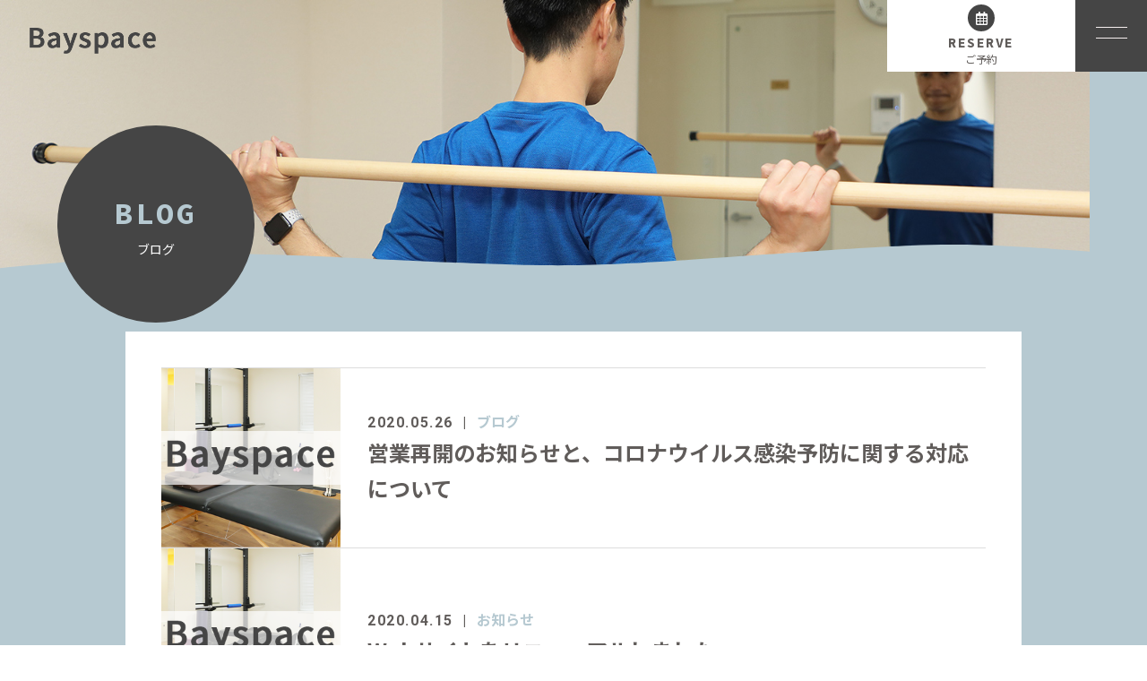

--- FILE ---
content_type: text/html; charset=UTF-8
request_url: https://www.rakutas.info/category/blog/
body_size: 7819
content:
<!DOCTYPE html>
<html dir="ltr" lang="ja">
<head>
<meta charset="UTF-8">

<meta name="viewport" content="width=device-width, initial-scale=1 ,user-scalable=0">

<title>ブログ | 株式会社RAKUTAS</title>

<meta http-equiv="content-language" content="jpn">

<meta name="format-detection" content="telephone=no">

<link rel="shortcut icon" href="https://www.rakutas.info/wp-content/themes/sg074/img/favicon.png">
<link rel="stylesheet" href="https://www.rakutas.info/wp-content/themes/sg074/css/reset_min.css">
<link rel="stylesheet" href="https://use.fontawesome.com/releases/v5.6.1/css/all.css" integrity="sha384-gfdkjb5BdAXd+lj+gudLWI+BXq4IuLW5IT+brZEZsLFm++aCMlF1V92rMkPaX4PP" crossorigin="anonymous">
<link rel="stylesheet" type="text/css" href="https://www.rakutas.info/wp-content/themes/sg074/css/slick.css">
<link rel="stylesheet" type="text/css" href="https://www.rakutas.info/wp-content/themes/sg074/css/slick-theme.css">
<link rel="stylesheet" href="https://www.rakutas.info/wp-content/themes/sg074/css/modaal.min.css">
<link rel="stylesheet" href="https://www.rakutas.info/wp-content/themes/sg074/css/layout.css">
<link rel="stylesheet" href="https://www.rakutas.info/wp-content/themes/sg074/css/fakeLoader.css">
<script src="https://www.rakutas.info/wp-content/themes/sg074/js/ua.js"></script>
<script type="text/javascript">
if(!_ua.Tablet){
	var link = document.createElement('link');
	link.href = 'https://www.rakutas.info/wp-content/themes/sg074/css/animate.css';
	link.rel = 'stylesheet';
	link.type = 'text/css';
	var head = document.getElementsByTagName('head')[0];
	head.appendChild(link);
}
</script>
<meta name='robots' content='max-image-preview:large' />

<!-- All In One SEO Pack 3.6.2ob_start_detected [-1,-1] -->
<meta name="robots" content="noindex,follow" />

<script type="application/ld+json" class="aioseop-schema">{"@context":"https://schema.org","@graph":[{"@type":"Organization","@id":"https://www.rakutas.info/#organization","url":"https://www.rakutas.info/","name":"株式会社RAKUTAS","sameAs":[]},{"@type":"WebSite","@id":"https://www.rakutas.info/#website","url":"https://www.rakutas.info/","name":"株式会社RAKUTAS","publisher":{"@id":"https://www.rakutas.info/#organization"}},{"@type":"CollectionPage","@id":"https://www.rakutas.info/category/blog/#collectionpage","url":"https://www.rakutas.info/category/blog/","inLanguage":"ja","name":"ブログ","isPartOf":{"@id":"https://www.rakutas.info/#website"},"breadcrumb":{"@id":"https://www.rakutas.info/category/blog/#breadcrumblist"}},{"@type":"BreadcrumbList","@id":"https://www.rakutas.info/category/blog/#breadcrumblist","itemListElement":[{"@type":"ListItem","position":1,"item":{"@type":"WebPage","@id":"https://www.rakutas.info/","url":"https://www.rakutas.info/","name":"横浜市・渋谷区のパーソナルコンディショニングジム「RAKUTAS CLUB.」"}},{"@type":"ListItem","position":2,"item":{"@type":"WebPage","@id":"https://www.rakutas.info/category/blog/","url":"https://www.rakutas.info/category/blog/","name":"ブログ"}}]}]}</script>
<link rel="canonical" href="https://www.rakutas.info/category/blog/" />
<!-- All In One SEO Pack -->
<style id='wp-img-auto-sizes-contain-inline-css' type='text/css'>
img:is([sizes=auto i],[sizes^="auto," i]){contain-intrinsic-size:3000px 1500px}
/*# sourceURL=wp-img-auto-sizes-contain-inline-css */
</style>
<style id='wp-block-library-inline-css' type='text/css'>
:root{--wp-block-synced-color:#7a00df;--wp-block-synced-color--rgb:122,0,223;--wp-bound-block-color:var(--wp-block-synced-color);--wp-editor-canvas-background:#ddd;--wp-admin-theme-color:#007cba;--wp-admin-theme-color--rgb:0,124,186;--wp-admin-theme-color-darker-10:#006ba1;--wp-admin-theme-color-darker-10--rgb:0,107,160.5;--wp-admin-theme-color-darker-20:#005a87;--wp-admin-theme-color-darker-20--rgb:0,90,135;--wp-admin-border-width-focus:2px}@media (min-resolution:192dpi){:root{--wp-admin-border-width-focus:1.5px}}.wp-element-button{cursor:pointer}:root .has-very-light-gray-background-color{background-color:#eee}:root .has-very-dark-gray-background-color{background-color:#313131}:root .has-very-light-gray-color{color:#eee}:root .has-very-dark-gray-color{color:#313131}:root .has-vivid-green-cyan-to-vivid-cyan-blue-gradient-background{background:linear-gradient(135deg,#00d084,#0693e3)}:root .has-purple-crush-gradient-background{background:linear-gradient(135deg,#34e2e4,#4721fb 50%,#ab1dfe)}:root .has-hazy-dawn-gradient-background{background:linear-gradient(135deg,#faaca8,#dad0ec)}:root .has-subdued-olive-gradient-background{background:linear-gradient(135deg,#fafae1,#67a671)}:root .has-atomic-cream-gradient-background{background:linear-gradient(135deg,#fdd79a,#004a59)}:root .has-nightshade-gradient-background{background:linear-gradient(135deg,#330968,#31cdcf)}:root .has-midnight-gradient-background{background:linear-gradient(135deg,#020381,#2874fc)}:root{--wp--preset--font-size--normal:16px;--wp--preset--font-size--huge:42px}.has-regular-font-size{font-size:1em}.has-larger-font-size{font-size:2.625em}.has-normal-font-size{font-size:var(--wp--preset--font-size--normal)}.has-huge-font-size{font-size:var(--wp--preset--font-size--huge)}.has-text-align-center{text-align:center}.has-text-align-left{text-align:left}.has-text-align-right{text-align:right}.has-fit-text{white-space:nowrap!important}#end-resizable-editor-section{display:none}.aligncenter{clear:both}.items-justified-left{justify-content:flex-start}.items-justified-center{justify-content:center}.items-justified-right{justify-content:flex-end}.items-justified-space-between{justify-content:space-between}.screen-reader-text{border:0;clip-path:inset(50%);height:1px;margin:-1px;overflow:hidden;padding:0;position:absolute;width:1px;word-wrap:normal!important}.screen-reader-text:focus{background-color:#ddd;clip-path:none;color:#444;display:block;font-size:1em;height:auto;left:5px;line-height:normal;padding:15px 23px 14px;text-decoration:none;top:5px;width:auto;z-index:100000}html :where(.has-border-color){border-style:solid}html :where([style*=border-top-color]){border-top-style:solid}html :where([style*=border-right-color]){border-right-style:solid}html :where([style*=border-bottom-color]){border-bottom-style:solid}html :where([style*=border-left-color]){border-left-style:solid}html :where([style*=border-width]){border-style:solid}html :where([style*=border-top-width]){border-top-style:solid}html :where([style*=border-right-width]){border-right-style:solid}html :where([style*=border-bottom-width]){border-bottom-style:solid}html :where([style*=border-left-width]){border-left-style:solid}html :where(img[class*=wp-image-]){height:auto;max-width:100%}:where(figure){margin:0 0 1em}html :where(.is-position-sticky){--wp-admin--admin-bar--position-offset:var(--wp-admin--admin-bar--height,0px)}@media screen and (max-width:600px){html :where(.is-position-sticky){--wp-admin--admin-bar--position-offset:0px}}

/*# sourceURL=wp-block-library-inline-css */
</style><style id='global-styles-inline-css' type='text/css'>
:root{--wp--preset--aspect-ratio--square: 1;--wp--preset--aspect-ratio--4-3: 4/3;--wp--preset--aspect-ratio--3-4: 3/4;--wp--preset--aspect-ratio--3-2: 3/2;--wp--preset--aspect-ratio--2-3: 2/3;--wp--preset--aspect-ratio--16-9: 16/9;--wp--preset--aspect-ratio--9-16: 9/16;--wp--preset--color--black: #000000;--wp--preset--color--cyan-bluish-gray: #abb8c3;--wp--preset--color--white: #ffffff;--wp--preset--color--pale-pink: #f78da7;--wp--preset--color--vivid-red: #cf2e2e;--wp--preset--color--luminous-vivid-orange: #ff6900;--wp--preset--color--luminous-vivid-amber: #fcb900;--wp--preset--color--light-green-cyan: #7bdcb5;--wp--preset--color--vivid-green-cyan: #00d084;--wp--preset--color--pale-cyan-blue: #8ed1fc;--wp--preset--color--vivid-cyan-blue: #0693e3;--wp--preset--color--vivid-purple: #9b51e0;--wp--preset--gradient--vivid-cyan-blue-to-vivid-purple: linear-gradient(135deg,rgb(6,147,227) 0%,rgb(155,81,224) 100%);--wp--preset--gradient--light-green-cyan-to-vivid-green-cyan: linear-gradient(135deg,rgb(122,220,180) 0%,rgb(0,208,130) 100%);--wp--preset--gradient--luminous-vivid-amber-to-luminous-vivid-orange: linear-gradient(135deg,rgb(252,185,0) 0%,rgb(255,105,0) 100%);--wp--preset--gradient--luminous-vivid-orange-to-vivid-red: linear-gradient(135deg,rgb(255,105,0) 0%,rgb(207,46,46) 100%);--wp--preset--gradient--very-light-gray-to-cyan-bluish-gray: linear-gradient(135deg,rgb(238,238,238) 0%,rgb(169,184,195) 100%);--wp--preset--gradient--cool-to-warm-spectrum: linear-gradient(135deg,rgb(74,234,220) 0%,rgb(151,120,209) 20%,rgb(207,42,186) 40%,rgb(238,44,130) 60%,rgb(251,105,98) 80%,rgb(254,248,76) 100%);--wp--preset--gradient--blush-light-purple: linear-gradient(135deg,rgb(255,206,236) 0%,rgb(152,150,240) 100%);--wp--preset--gradient--blush-bordeaux: linear-gradient(135deg,rgb(254,205,165) 0%,rgb(254,45,45) 50%,rgb(107,0,62) 100%);--wp--preset--gradient--luminous-dusk: linear-gradient(135deg,rgb(255,203,112) 0%,rgb(199,81,192) 50%,rgb(65,88,208) 100%);--wp--preset--gradient--pale-ocean: linear-gradient(135deg,rgb(255,245,203) 0%,rgb(182,227,212) 50%,rgb(51,167,181) 100%);--wp--preset--gradient--electric-grass: linear-gradient(135deg,rgb(202,248,128) 0%,rgb(113,206,126) 100%);--wp--preset--gradient--midnight: linear-gradient(135deg,rgb(2,3,129) 0%,rgb(40,116,252) 100%);--wp--preset--font-size--small: 13px;--wp--preset--font-size--medium: 20px;--wp--preset--font-size--large: 36px;--wp--preset--font-size--x-large: 42px;--wp--preset--spacing--20: 0.44rem;--wp--preset--spacing--30: 0.67rem;--wp--preset--spacing--40: 1rem;--wp--preset--spacing--50: 1.5rem;--wp--preset--spacing--60: 2.25rem;--wp--preset--spacing--70: 3.38rem;--wp--preset--spacing--80: 5.06rem;--wp--preset--shadow--natural: 6px 6px 9px rgba(0, 0, 0, 0.2);--wp--preset--shadow--deep: 12px 12px 50px rgba(0, 0, 0, 0.4);--wp--preset--shadow--sharp: 6px 6px 0px rgba(0, 0, 0, 0.2);--wp--preset--shadow--outlined: 6px 6px 0px -3px rgb(255, 255, 255), 6px 6px rgb(0, 0, 0);--wp--preset--shadow--crisp: 6px 6px 0px rgb(0, 0, 0);}:where(.is-layout-flex){gap: 0.5em;}:where(.is-layout-grid){gap: 0.5em;}body .is-layout-flex{display: flex;}.is-layout-flex{flex-wrap: wrap;align-items: center;}.is-layout-flex > :is(*, div){margin: 0;}body .is-layout-grid{display: grid;}.is-layout-grid > :is(*, div){margin: 0;}:where(.wp-block-columns.is-layout-flex){gap: 2em;}:where(.wp-block-columns.is-layout-grid){gap: 2em;}:where(.wp-block-post-template.is-layout-flex){gap: 1.25em;}:where(.wp-block-post-template.is-layout-grid){gap: 1.25em;}.has-black-color{color: var(--wp--preset--color--black) !important;}.has-cyan-bluish-gray-color{color: var(--wp--preset--color--cyan-bluish-gray) !important;}.has-white-color{color: var(--wp--preset--color--white) !important;}.has-pale-pink-color{color: var(--wp--preset--color--pale-pink) !important;}.has-vivid-red-color{color: var(--wp--preset--color--vivid-red) !important;}.has-luminous-vivid-orange-color{color: var(--wp--preset--color--luminous-vivid-orange) !important;}.has-luminous-vivid-amber-color{color: var(--wp--preset--color--luminous-vivid-amber) !important;}.has-light-green-cyan-color{color: var(--wp--preset--color--light-green-cyan) !important;}.has-vivid-green-cyan-color{color: var(--wp--preset--color--vivid-green-cyan) !important;}.has-pale-cyan-blue-color{color: var(--wp--preset--color--pale-cyan-blue) !important;}.has-vivid-cyan-blue-color{color: var(--wp--preset--color--vivid-cyan-blue) !important;}.has-vivid-purple-color{color: var(--wp--preset--color--vivid-purple) !important;}.has-black-background-color{background-color: var(--wp--preset--color--black) !important;}.has-cyan-bluish-gray-background-color{background-color: var(--wp--preset--color--cyan-bluish-gray) !important;}.has-white-background-color{background-color: var(--wp--preset--color--white) !important;}.has-pale-pink-background-color{background-color: var(--wp--preset--color--pale-pink) !important;}.has-vivid-red-background-color{background-color: var(--wp--preset--color--vivid-red) !important;}.has-luminous-vivid-orange-background-color{background-color: var(--wp--preset--color--luminous-vivid-orange) !important;}.has-luminous-vivid-amber-background-color{background-color: var(--wp--preset--color--luminous-vivid-amber) !important;}.has-light-green-cyan-background-color{background-color: var(--wp--preset--color--light-green-cyan) !important;}.has-vivid-green-cyan-background-color{background-color: var(--wp--preset--color--vivid-green-cyan) !important;}.has-pale-cyan-blue-background-color{background-color: var(--wp--preset--color--pale-cyan-blue) !important;}.has-vivid-cyan-blue-background-color{background-color: var(--wp--preset--color--vivid-cyan-blue) !important;}.has-vivid-purple-background-color{background-color: var(--wp--preset--color--vivid-purple) !important;}.has-black-border-color{border-color: var(--wp--preset--color--black) !important;}.has-cyan-bluish-gray-border-color{border-color: var(--wp--preset--color--cyan-bluish-gray) !important;}.has-white-border-color{border-color: var(--wp--preset--color--white) !important;}.has-pale-pink-border-color{border-color: var(--wp--preset--color--pale-pink) !important;}.has-vivid-red-border-color{border-color: var(--wp--preset--color--vivid-red) !important;}.has-luminous-vivid-orange-border-color{border-color: var(--wp--preset--color--luminous-vivid-orange) !important;}.has-luminous-vivid-amber-border-color{border-color: var(--wp--preset--color--luminous-vivid-amber) !important;}.has-light-green-cyan-border-color{border-color: var(--wp--preset--color--light-green-cyan) !important;}.has-vivid-green-cyan-border-color{border-color: var(--wp--preset--color--vivid-green-cyan) !important;}.has-pale-cyan-blue-border-color{border-color: var(--wp--preset--color--pale-cyan-blue) !important;}.has-vivid-cyan-blue-border-color{border-color: var(--wp--preset--color--vivid-cyan-blue) !important;}.has-vivid-purple-border-color{border-color: var(--wp--preset--color--vivid-purple) !important;}.has-vivid-cyan-blue-to-vivid-purple-gradient-background{background: var(--wp--preset--gradient--vivid-cyan-blue-to-vivid-purple) !important;}.has-light-green-cyan-to-vivid-green-cyan-gradient-background{background: var(--wp--preset--gradient--light-green-cyan-to-vivid-green-cyan) !important;}.has-luminous-vivid-amber-to-luminous-vivid-orange-gradient-background{background: var(--wp--preset--gradient--luminous-vivid-amber-to-luminous-vivid-orange) !important;}.has-luminous-vivid-orange-to-vivid-red-gradient-background{background: var(--wp--preset--gradient--luminous-vivid-orange-to-vivid-red) !important;}.has-very-light-gray-to-cyan-bluish-gray-gradient-background{background: var(--wp--preset--gradient--very-light-gray-to-cyan-bluish-gray) !important;}.has-cool-to-warm-spectrum-gradient-background{background: var(--wp--preset--gradient--cool-to-warm-spectrum) !important;}.has-blush-light-purple-gradient-background{background: var(--wp--preset--gradient--blush-light-purple) !important;}.has-blush-bordeaux-gradient-background{background: var(--wp--preset--gradient--blush-bordeaux) !important;}.has-luminous-dusk-gradient-background{background: var(--wp--preset--gradient--luminous-dusk) !important;}.has-pale-ocean-gradient-background{background: var(--wp--preset--gradient--pale-ocean) !important;}.has-electric-grass-gradient-background{background: var(--wp--preset--gradient--electric-grass) !important;}.has-midnight-gradient-background{background: var(--wp--preset--gradient--midnight) !important;}.has-small-font-size{font-size: var(--wp--preset--font-size--small) !important;}.has-medium-font-size{font-size: var(--wp--preset--font-size--medium) !important;}.has-large-font-size{font-size: var(--wp--preset--font-size--large) !important;}.has-x-large-font-size{font-size: var(--wp--preset--font-size--x-large) !important;}
/*# sourceURL=global-styles-inline-css */
</style>

<style id='classic-theme-styles-inline-css' type='text/css'>
/*! This file is auto-generated */
.wp-block-button__link{color:#fff;background-color:#32373c;border-radius:9999px;box-shadow:none;text-decoration:none;padding:calc(.667em + 2px) calc(1.333em + 2px);font-size:1.125em}.wp-block-file__button{background:#32373c;color:#fff;text-decoration:none}
/*# sourceURL=/wp-includes/css/classic-themes.min.css */
</style>
<link rel='stylesheet'  href='https://www.rakutas.info/wp-content/plugins/add-to-any/addtoany.min.css?ver=1.15'  media='all'>
<script type="text/javascript" src="https://www.rakutas.info/wp-includes/js/jquery/jquery.min.js?ver=3.7.1" id="jquery-core-js"></script>
<script type="text/javascript" src="https://www.rakutas.info/wp-includes/js/jquery/jquery-migrate.min.js?ver=3.4.1" id="jquery-migrate-js"></script>
<script type="text/javascript" src="https://www.rakutas.info/wp-content/plugins/add-to-any/addtoany.min.js?ver=1.1" id="addtoany-js"></script>
<link rel="https://api.w.org/" href="https://www.rakutas.info/wp-json/" /><link rel="alternate" title="JSON" type="application/json" href="https://www.rakutas.info/wp-json/wp/v2/categories/11" />
<script data-cfasync="false">
window.a2a_config=window.a2a_config||{};a2a_config.callbacks=[];a2a_config.overlays=[];a2a_config.templates={};a2a_localize = {
	Share: "共有",
	Save: "ブックマーク",
	Subscribe: "購読",
	Email: "メール",
	Bookmark: "ブックマーク",
	ShowAll: "すべて表示する",
	ShowLess: "小さく表示する",
	FindServices: "サービスを探す",
	FindAnyServiceToAddTo: "追加するサービスを今すぐ探す",
	PoweredBy: "Powered by",
	ShareViaEmail: "メールでシェアする",
	SubscribeViaEmail: "メールで購読する",
	BookmarkInYourBrowser: "ブラウザにブックマーク",
	BookmarkInstructions: "このページをブックマークするには、 Ctrl+D または \u2318+D を押下。",
	AddToYourFavorites: "お気に入りに追加",
	SendFromWebOrProgram: "任意のメールアドレスまたはメールプログラムから送信",
	EmailProgram: "メールプログラム",
	More: "詳細&#8230;",
	ThanksForSharing: "Thanks for sharing!",
	ThanksForFollowing: "Thanks for following!"
};

(function(d,s,a,b){a=d.createElement(s);b=d.getElementsByTagName(s)[0];a.async=1;a.src="https://static.addtoany.com/menu/page.js";b.parentNode.insertBefore(a,b);})(document,"script");
</script>
</head>
<body id="pgTop" class="archive category category-blog category-11 wp-theme-sg074 pages">
<div id="fakeloader" class="fakeloader"></div>
<script src="https://www.rakutas.info/wp-content/themes/sg074/js/fakeLoader.min.js"></script>
<script> // ローディング処理
	jQuery('#fakeloader').fakeLoader({
		timeToHide: 600,
		spinner: 'spinner2',
		bgColor: '#b6c9d1',
	});
</script>
<header class="siteHeader">

	<div class="siteHeaderInner">
	
		<p class="logo">		<a href="https://www.rakutas.info">
		<img src="https://www.rakutas.info/wp-content/themes/sg074/img/logo.png" alt="株式会社RAKUTAS" height="51">
		</a>
		</p>
		<p class="reserve"><a href="https://www.rakutas.info/contact/"><span class="bgCircle"><i class="far fa-calendar-alt"></i></span><span class="en">RESERVE</span><span class="jp">ご予約</span></a></p>

		<p class="hum"><a  href="#hum" class="inline"><img src="https://www.rakutas.info/wp-content/themes/sg074/img/menu_01.png" alt="" width="35"></a></p>
		
		<div id="hum">
			<p><a class="closeBT"><img src="https://www.rakutas.info/wp-content/themes/sg074/img/menu_close.png" alt="" width="26"></a></p>
			<ul class="humNavi">
<li class="navHome"><a href="https://www.rakutas.info"><span class="en">HOME</span>ホーム</a></li>
<li><a href="https://www.rakutas.info/about/"><span class="en">ABOUT</span>当ジムについて</a></li><li><a href="https://www.rakutas.info/flow/"><span class="en">FLOW</span>体験からコンディショニングまでの流れ</a></li><li><a href="https://www.rakutas.info/menu-price/"><span class="en">MENU&PRICE</span>メニュー＆料金</a></li><li><a href="https://www.rakutas.info/staff/"><span class="en">STAFF</span>スタッフ</a></li><li><a href="https://www.rakutas.info/recruit/"><span class="en">RECRUIT</span>求人情報</a></li><li><a href="https://www.rakutas.info/rental-gym/"><span class="en">RENTAL GYM</span>ジムレンタルサービス</a></li><li><a href="https://www.rakutas.info/blog/"><span class="en">BLOG</span>ブログ</a></li><li><a href="https://www.rakutas.info/contact/"><span class="en">CONTACT</span>お問い合わせ</a></li><li class="navPrivacy none"><a href="https://www.rakutas.info/privacy/"><span class="en">POLICY</span>プライバシーポリシー</a></li>			</ul>
		</div>
	
	</div>

</header><!--siteHeader-->


<div class="bgColor">
<section class="mainVisual">
<img class="reImg" src="https://www.rakutas.info/wp-content/themes/sg074/img/blog/mv_blog_01.jpg" alt="" >
<div class="waveWrap">
<svg version="1.1" xmlns="http://www.w3.org/2000/svg"><path id="wave" d=""/></svg>
</div><!--waveWrap-->
<h1 class="pageTtl"><span class="wrap"><span class="en">BLOG</span>ブログ</span></h1>
</section><!--mainVisual-->

<main id="cnt" class="blogCnt blogListPage">
<section class="cntWidth1000 cntWrap">
	<div class="blogInner">
		<div class="blogListWrap">
						<ul id="blogList01" class="blogArticleList">
								<li>
					<span class="imgWrap match">
						<a href="https://www.rakutas.info/2020/05/26/%e5%96%b6%e6%a5%ad%e5%86%8d%e9%96%8b%e3%81%ae%e3%81%8a%e7%9f%a5%e3%82%89%e3%81%9b%e3%81%a8%e3%80%81%e3%82%b3%e3%83%ad%e3%83%8a%e3%82%a6%e3%82%a4%e3%83%ab%e3%82%b9%e6%84%9f%e6%9f%93%e4%ba%88%e9%98%b2/" >
							<img src="https://www.rakutas.info/wp-content/themes/sg074/img/noimage.png?300x300" alt="" class="reImg" />
						</a>
					</span>
					
					<div class="ttlWrap">
						<div class="ttlInner">
							<p class="meta"><time class="enC">2020.05.26</time><span class="category"><a href="https://www.rakutas.info/category/blog">ブログ</a></span></p>
							<h2 class="blogTtl"><a href="https://www.rakutas.info/2020/05/26/%e5%96%b6%e6%a5%ad%e5%86%8d%e9%96%8b%e3%81%ae%e3%81%8a%e7%9f%a5%e3%82%89%e3%81%9b%e3%81%a8%e3%80%81%e3%82%b3%e3%83%ad%e3%83%8a%e3%82%a6%e3%82%a4%e3%83%ab%e3%82%b9%e6%84%9f%e6%9f%93%e4%ba%88%e9%98%b2/">営業再開のお知らせと、コロナウイルス感染予防に関する対応について</a></h2>
						</div>
					</div>
				</li>
							<li>
					<span class="imgWrap match">
						<a href="https://www.rakutas.info/2020/04/15/renewal/" >
							<img src="https://www.rakutas.info/wp-content/themes/sg074/img/noimage.png?300x300" alt="" class="reImg" />
						</a>
					</span>
					
					<div class="ttlWrap">
						<div class="ttlInner">
							<p class="meta"><time class="enC">2020.04.15</time><span class="category"><a href="https://www.rakutas.info/category/blog-info">お知らせ</a></span></p>
							<h2 class="blogTtl"><a href="https://www.rakutas.info/2020/04/15/renewal/">Webサイトをリニューアルしました</a></h2>
						</div>
					</div>
				</li>
						</ul>
								</div>
		
		<aside class="subWrap">
	<dl class="categoryDl">
	<dt class="ttlF en">CATEGORY<span>カテゴリ</span></dt>
		<dd>
			<ul>
			<li><a href="https://www.rakutas.info/category/blog-info/">お知らせ</a></li><li><a href="https://www.rakutas.info/category/blog/">ブログ</a></li>			</ul>
		</dd>
	</dl>
	
		
	<p class="ttlF en">LATEST<span>最新記事</span></p>
	
	<ul class="latest">
				<li>
			<a href="https://www.rakutas.info/2020/05/26/%e5%96%b6%e6%a5%ad%e5%86%8d%e9%96%8b%e3%81%ae%e3%81%8a%e7%9f%a5%e3%82%89%e3%81%9b%e3%81%a8%e3%80%81%e3%82%b3%e3%83%ad%e3%83%8a%e3%82%a6%e3%82%a4%e3%83%ab%e3%82%b9%e6%84%9f%e6%9f%93%e4%ba%88%e9%98%b2/">
			<time class="enC">2020.05.26</time>
			営業再開のお知らせと、コロナウイルス感染予防に関する対応について			</a>
		</li>
				<li>
			<a href="https://www.rakutas.info/2020/04/21/%e6%96%b0%e5%9e%8b%e3%82%b3%e3%83%ad%e3%83%8a%e3%82%a6%e3%82%a4%e3%83%ab%e3%82%b9%e6%84%9f%e6%9f%93%e6%8b%a1%e5%a4%a7%e3%81%ab%e4%bc%b4%e3%81%86%e8%87%a8%e6%99%82%e4%bc%91%e6%a5%ad%e3%81%ae%e3%81%8a/">
			<time class="enC">2020.04.21</time>
			新型コロナウイルス感染拡大に伴う臨時休業のお知らせ			</a>
		</li>
				<li>
			<a href="https://www.rakutas.info/2020/04/15/renewal/">
			<time class="enC">2020.04.15</time>
			Webサイトをリニューアルしました			</a>
		</li>
			</ul>
</aside>
	
	</div><!--blogInner-->
</section>
</main>
</div><!--bgColor-->

<div class="waveWrap">
<svg version="1.1" xmlns="http://www.w3.org/2000/svg"><path id="waveB" d=""/></svg>
</div><!--waveWrap-->

<div class="bred mb50">
<p><a href="https://www.rakutas.info">HOME </a> &gt; <a href="https://www.rakutas.info/blog">BLOG</a> &gt; ブログ</p>
</div><!--bred-->



<p id="topBtn"><a href="#pgTop"><i class="fas fa-angle-up"></i></a></p>

<p class="footLogo"><img src="https://www.rakutas.info/wp-content/themes/sg074/img/foot_logo.png" width="150"></p>

<ul class="footBtnWrap">
  <li class="tel"><span class="wrap"><a href="tel:070-2308-4321"><span class="bgCircle"><i class="fas fa-phone"></i></span><span class="enC">070-2308-4321</span><span class="jp">RAKUTAS CLUB.（横浜）月〜金9：00～21：00　　土・日・祝日10：00〜19：00　</span></a></span>
  </li>
<li class="footReserve"><span class="wrap"><a href="https://www.rakutas.info/contact/"><span class="bgCircle"><i class="fas fa-calendar-alt"></i></span><span class="enC">RESERVE</span><span class="jp">ご予約</span></a></span></li>
</ul>

<div class="infoWrap">
<address>【RAKUTAS CULB.】<br />
〒221-0834<br />
神奈川県横浜市神奈川区台町16-6 不二セーヌ101号室</address>

<ul class="footNav">
<li class="navHome"><a href="https://www.rakutas.info"><span class="en">HOME</span>ホーム</a></li>
<li><a href="https://www.rakutas.info/about/"><span class="en">ABOUT</span>当ジムについて</a></li><li><a href="https://www.rakutas.info/flow/"><span class="en">FLOW</span>体験からコンディショニングまでの流れ</a></li><li><a href="https://www.rakutas.info/menu-price/"><span class="en">MENU&PRICE</span>メニュー＆料金</a></li><li><a href="https://www.rakutas.info/staff/"><span class="en">STAFF</span>スタッフ</a></li><li><a href="https://www.rakutas.info/recruit/"><span class="en">RECRUIT</span>求人情報</a></li><li><a href="https://www.rakutas.info/rental-gym/"><span class="en">RENTAL GYM</span>ジムレンタルサービス</a></li><li><a href="https://www.rakutas.info/blog/"><span class="en">BLOG</span>ブログ</a></li><li><a href="https://www.rakutas.info/contact/"><span class="en">CONTACT</span>お問い合わせ</a></li><li class="navPrivacy none"><a href="https://www.rakutas.info/privacy/"><span class="en">POLICY</span>プライバシーポリシー</a></li></ul>

</div><!--infoWrap-->


<small class="copy">&copy;2020 Bayspace</small>

<script type="speculationrules">
{"prefetch":[{"source":"document","where":{"and":[{"href_matches":"/*"},{"not":{"href_matches":["/wp-*.php","/wp-admin/*","/wp-content/uploads/*","/wp-content/*","/wp-content/plugins/*","/wp-content/themes/sg074/*","/*\\?(.+)"]}},{"not":{"selector_matches":"a[rel~=\"nofollow\"]"}},{"not":{"selector_matches":".no-prefetch, .no-prefetch a"}}]},"eagerness":"conservative"}]}
</script>

<script type="text/javascript">
<!--
	var path = 'https://www.rakutas.info/wp-content/themes/sg074';
-->
</script>
<script src="https://www.rakutas.info/wp-content/themes/sg074/js/wow.min.js"></script>
<script>
if (!_ua.tablet&&!_ua.mobile) {
  wow = new WOW({
    boxClass: 'wow', // default
    animateClass: 'animated', // default
    offset:0// アニメーションをスタートさせる距離
  });
  wow.init();
}
</script>

<script>$ = jQuery;</script>
<script src="https://www.rakutas.info/wp-content/themes/sg074/js/smooth-scroll.js"></script>
<script src="//cdnjs.cloudflare.com/ajax/libs/gsap/2.0.1/TweenMax.min.js"></script>
<script src="https://www.rakutas.info/wp-content/themes/sg074/js/jquery.wavify.js"></script>
<script src="https://www.rakutas.info/wp-content/themes/sg074/js/wavify.js"></script>
<script src="https://www.rakutas.info/wp-content/themes/sg074/js/jquery.smoothScroll.js"></script>
<script src="https://www.rakutas.info/wp-content/themes/sg074/js/modaal.min.js"></script>
<script src="https://www.rakutas.info/wp-content/themes/sg074/js/jquery.matchHeight.js"></script>
<script src="https://www.rakutas.info/wp-content/themes/sg074/js/main.js"></script>
</body>
</html>


--- FILE ---
content_type: text/css
request_url: https://www.rakutas.info/wp-content/themes/sg074/css/layout.css
body_size: 8469
content:
@charset "UTF-8";
@import url('https://fonts.googleapis.com/css?family=Source+Code+Pro:400,700');
@import url('https://fonts.googleapis.com/css?family=Roboto:700');
@import url('https://fonts.googleapis.com/css?family=Noto+Sans+JP:400,700&display=swap&subset=japanese');

/*使用カラー
#b6c9d1;
#d2dee3
#454545;
rgba(41, 36, 34, 0.8);
*/


/*common*/

* {
	box-sizing: border-box;
}

body {
	font-family: "Noto Sans JP","游ゴシック体", "Yu Gothic", YuGothic, "ヒラギノ角ゴシック Pro", "Hiragino Kaku Gothic Pro", 'メイリオ', Meiryo, Osaka, "ＭＳ Ｐゴシック", "MS PGothic", sans-serif;
	-webkit-font-smoothing: antialiased;
	-moz-osx-font-smoothing: grayscale;
	font-size: 1.5rem;
	line-break: normal;
	line-height: 1.7;
	color: rgba(56, 51, 49, 0.8);
	width: 100%;
	overflow-x: hidden;
	min-width: 1000px;
}

.en {
	font-family: 'Source Code Pro', "Noto Sans JP","游ゴシック体", "Yu Gothic", YuGothic, "ヒラギノ角ゴシック Pro", "Hiragino Kaku Gothic Pro", 'メイリオ', Meiryo, Osaka, "ＭＳ Ｐゴシック", "MS PGothic", sans-serif;
	word-break: break-all;
	letter-spacing: 0.1em;
	font-weight: 700;
}

.enB {
	font-family: 'Source Code Pro', "Noto Sans JP","游ゴシック体", "Yu Gothic", YuGothic, "ヒラギノ角ゴシック Pro", "Hiragino Kaku Gothic Pro", 'メイリオ', Meiryo, Osaka, "ＭＳ Ｐゴシック", "MS PGothic", sans-serif;
	word-break: break-all;
	letter-spacing: 0.1em;
	font-weight: 400;
}

.enC {
	font-family: 'Roboto', "Noto Sans JP","游ゴシック体", "Yu Gothic", YuGothic, "ヒラギノ角ゴシック Pro", "Hiragino Kaku Gothic Pro", 'メイリオ', Meiryo, Osaka, "ＭＳ Ｐゴシック", "MS PGothic", sans-serif;
	word-break: break-all;
	letter-spacing: 0.1em;
}

@media screen and (min-width:771px) {
.sp {
	display: none !important;
}
}
@media screen and (max-width:770px) {
.pc {
	display: none !important;
}
}


.isFull {
	display: block;
}

.is990 {
	display: none !important;
}

a {
	text-decoration: none;
	color: rgba(56, 51, 49, 0.8);
}

img {
	vertical-align: top;
}

.links {
	text-decoration: underline;
}
.desktop .links:hover {
	text-decoration: none;
}

.imgWrap .wp-post-image,
.reImg {
	width: 100%;
	height: auto;
}
.wp-post-image,
.reImg02 {
	max-width: 100%;
	height: auto;
}
.desktop a:hover img {
	opacity: 0.7;
}

.modP {
	margin-bottom: 1em;
}

.modP:last-child {
	margin-bottom: 0;
}
.contentNotice {
	font-size: 12px;
	font-size: 1.2rem;
}
.contentText strong,
.contentNotice strong {
	font-weight: bold;
}
.contentText i ,
.contentNotice i {
	font-style: italic;
}
.contentText p,
.contentNotice p {
	margin-bottom: 1em;
}
.contentText p:last-child,
.contentNotice p:last-child {
	margin-bottom: 0;
}
.contentText + .btnA {
	margin-top: 1em;
}


/*汎用*/

.alignC {
	text-align: center;
}

/*margin*/

.mt20 {
	margin-top: 20px;
}

.mb20 {
	margin-bottom: 20px;
}

.mb30 {
	margin-bottom: 30px;
}

.mb40 {
	margin-bottom: 40px;
}

.mb50 {
	margin-bottom: 50px;
}

.mb70 {
	margin-bottom: 70px;
}

.mb80 {
	margin-bottom: 80px;
}

.mb90 {
	margin-bottom: 90px;
}

.mb100 {
	margin-bottom: 100px;
}

.mb120 {
	margin-bottom: 120px;
}

.mb150 {
	margin-bottom: 150px;
}

/*header*/

.siteHeader {
	position: fixed;
	top: 0;
	left: 0;
	width: 100%;
	z-index: 99;
}

.siteHeaderInner {
	position: relative;
}

.siteHeaderInner .logo {
	position: absolute;
	top: 20px;
	left: 30px;
}

.hum {
	position: absolute;
	right: 0;
	top: 0;
}

.hum a {
	display: block;
	width: 80px;
	height: 80px;
	background: #454545;
	text-align: center;
	padding-top: 30px;
}

#hum {
	display: none;
}

.modaal-container {
	background-color: rgba(69, 69, 69, 0.5);
}

.modaal-content {
	padding-left: 70%;
	min-height: 100%;
}

.humNavi {
	padding-top: 50px;
}

.humNavi .none {
	display:none;
}

.humNavi .en {
	display: block;
	font-size: 3rem;
	line-height: 1.4;
}

.modaal-content-container {
	background-color: rgba(69, 69, 69, 1);
	min-height: 100vh;
	text-align: center;
}

.humNavi li a {
	color: #fff;
	display: block;
}

.desktop .humNavi li a:hover .en, .humNavi li a:hover {
	opacity: 0.7;
}

.humNavi li {
	margin-bottom: 20px;
}

.closeBT {
	position: fixed;
	right: 0;
	top: 0;
	display: block;
	padding: 27px;
	cursor: pointer;
	z-index:100;
}

.reserve {
	position: absolute;
	top: 0;
	right: 80px;
}

.reserve a {
	display: block;
	background: #fff;
	width: 210px;
	height: 80px;
	text-align: center;
	padding-top: 5px;
}

.desktop .reserve a:hover {
	background: #454545;
	color: #fff;
}

.reserve .bgCircle {
	display: block;
	background: #454545;
	border-radius: 50%;
	height: 30px;
	width: 30px;
	text-align: center;
	line-height: 30px;
	color: #fff;
	margin-left: auto;
	margin-right: auto;
	margin-bottom: 5px;
}

.reserve .en {
	display: block;
	line-height: 1;
	margin-bottom:-0.2em;
}

.reserve .jp {
	font-size: 1.2rem;
}

.waveWrap {
	position: relative;
	margin-top: -50px;
}

.waveWrap svg {
	height: 120px;
	width: 100%;
	position: absolute;
	top: -67px;
	left: 0;
	z-index: 2;
}

.mainVisual {
	position: relative;
	padding-right: 5%;
}

.mainVisual .lead {
	/*font-size:11rem;*/
	font-size: 8.5vw;
	position: absolute;
	bottom: -0.05em;
	left: -10px;
	color: #b6c9d1;
	line-height: 1;
}


/*wrap*/

.bgColor {
	background: #b6c9d1;
	padding-bottom: 150px;
}
.bgColor.lastObj {
	padding-bottom: 100px;
}
.cntWrap {
	padding: 150px 0 0;
	max-width: 1200px;
	margin: 0 auto;
}
.bgColor .cntWrap {
	padding-top: 100px;
}
.waveWrap +  .cntWrap {
	padding-top: 150px;
}
.cntWrap.faq {
	width: 800px;
}

.bottomWrap {
	padding-top: 150px;
}

.bottomWrapB {
	padding: 0 0 0 0;
}
.bottomWrapB + .waveWrap {
	height: 50px;
}

/*ttl*/

.subTtlA {
	margin-bottom: 10px;
}

.subTtlA .en {
	font-size: 2.5rem;
}

.subTtlA span {
	margin-left: 10px;
	padding-left: 10px;
	border-left: 1px solid rgba(41, 36, 34, 0.8);
	font-size: 1.5rem;
	vertical-align: text-bottom;
}

.ttlA {
	font-size: 2.4rem;
	letter-spacing: 0.2em;
	font-weight: bold;
	margin-bottom: 10px;
}

.ttlB {
	font-size: 4rem;
	text-align: center;
}

.ttlB:after {
	content: "";
	display: block;
	margin: 0.3em auto 1em auto;
	background: rgba(41, 36, 34, 0.8);
	width: 50px;
	height: 2px;
}

.ttlC {
	color: #fff;
	font-size: 4rem;
	line-height: 1.2;
	margin-bottom: 0.5em;
}

.ttlC span {
	font-size: 1.5rem;
	display: block;
}

.ttlD {
	text-align: center;
	line-height: 1.4;
}

.ttlD .en {
	display: block;
	font-size: 4rem;
}

.ttlD .jp {
	position: relative;
	text-align: center;
}

.ttlD .jp:after, .ttlD .jp:before {
	content: " ";
	width: 40px;
	height: 1px;
	display: inline-block;
	background: rgba(41, 36, 34, 0.8);
	vertical-align: top;
	margin-top: 10px;
}

.ttlD i {
	font-style: normal;
	display: inline-block;
	vertical-align: top;
	padding: 0 10px;
	font-size: 1.6rem;
}

.ttlE {
	font-size: 2.4rem;
	font-weight: bold;
	text-align: center;
	border-top: 2px solid rgba(41, 36, 34, 0.8);
	border-bottom: 2px solid rgba(41, 36, 34, 0.8);
	padding: 3px 0;
	display: block;
	letter-spacing: 0.1em;
	width: 800px;
	margin-left: auto;
	margin-right: auto;
	margin-bottom: 1.5em;
}

.ttlE .ttlinner {
	border-top: 1px solid rgba(41, 36, 34, 0.8);
	border-bottom: 1px solid rgba(41, 36, 34, 0.8);
	display: block;
	padding: 15px 0;
}

.ttlF {
	font-size: 3rem;
	text-align: center;
	line-height: 1.4;
	margin-bottom: 1em;
}

.ttlF span {
	display: block;
	font-size: 1.4rem;
}

.pageTtl {
	background: #454545;
	border-radius: 50%;
	width: 220px;
	height: 220px;
	position: absolute;
	bottom: -40px;
	left: 5%;
	z-index: 3;
	display: flex;
	justify-content: center;
	align-items: center;
	text-align: center;
	color: #fff;
	font-size: 1.4rem;
}

.pageTtl .wrap {}

.pageTtl .en {
	display: block;
	font-size: 3.4rem;
	color: #b6c9d1;
}


/*btn*/

.btnA a {
	width: 250px;
	height: 50px;
	display: block;
	border: 1px solid rgba(41, 36, 34, 0.8);
	border-radius: 25px;
	color: rgba(41, 36, 34, 0.8);
	text-align: center;
	line-height: 48px;
	font-size: 1.6rem;
}

.desktop .btnA a:hover {
	background: rgba(41, 36, 34, 0.8);
	color: #fff;
}

.center a {
	margin: 30px auto 0 auto;
}

.btnB a {
	width: 150px;
	height: 40px;
	display: block;
	border: 1px solid #fff;
	border-radius: 20px;
	color: #fff;
	text-align: center;
	line-height: 38px;
	font-size: 1.4rem;
	margin-left: auto;
	margin-right: auto;
}
.btnB a:visited {
	color: #fff;
}
.desktop .btnB a:hover {
	background: #fff;
	color: rgba(41, 36, 34, 0.8);
}


/*txtBox*/

.oneBox {
	display: -webkit-box;
	display: -ms-flexbox;
	display: -webkit-flex;
	display: flex;
	-webkit-box-pack: justify;
	-ms-flex-pack: justify;
	-webkit-justify-content: center;
	justify-content: center;
	-webkit-align-items: stretch;
	-ms-flex-align: stretch;
	align-items: stretch;
	width: 100%;
}

.pages.oneBox {
	-webkit-align-items: start;
	-ms-flex-align: start;
	align-items: start;
}

.imgBox {
	width: 50%;
	position: relative;
}

.oneBox:nth-child(odd) .imgBox {
	padding-right: 2.5%;
}

.oneBox:nth-child(even) .imgBox {
	padding-left: 2.5%;
	order: 1;
}
.oneBox:last-child {
	margin-bottom: 0;
}

.pages.oneBox:nth-child(odd) .imgBox, .pages.oneBox:nth-child(even) .imgBox {
	padding-left: 0;
	order: 0;
	padding-right: 2.5%;
}
.oneBox:nth-child(odd) .imgStyle {
	border-top-left-radius: 0;
	border-top-right-radius: 50%;
	border-bottom-left-radius: 50%;
	border-bottom-right-radius: 0;
}
.oneBox:nth-child(even) .imgStyle {
	border-top-left-radius: 50%;
	border-top-right-radius: 0;
	border-bottom-left-radius: 0;
	border-bottom-right-radius: 50%;
}
.imgStyle01 {
	border-top-left-radius: 0;
	border-top-right-radius: 50%;
	border-bottom-left-radius: 50%;
	border-bottom-right-radius: 0;
}
.imgStyle02 {
	border-top-left-radius: 50%;
	border-top-right-radius: 0;
	border-bottom-left-radius: 0;
	border-bottom-right-radius: 50%;
}

.txtBox {
	width: 50%;
}
.txtBox.f_cc {
	max-width: 50%;
	width:100%;
}


/*縦幅固定角丸*/

.imgStyle03 {
	border-top-left-radius: 220px;
	border-top-right-radius: 0;
	border-bottom-left-radius: 0;
	border-bottom-right-radius: 220px;
}

.eyeCatching {
	border-radius: 50%;
	background: #454545;
	display: block;
	width: 150px;
	height: 150px;
	text-align: center;
	line-height: 150px;
	color: #b6c9d1;
	font-size: 2rem;
	position: absolute;
}

.oneBox:nth-child(odd) .eyeCatching {
	top: -30px;
	left: -30px;
}

.oneBox:nth-child(even) .eyeCatching {
	bottom: -30px;
	right: -30px;
}

.bottomWrapB .eyeCatching {
	color: #fff;
}

.pages .eyeCatching {
	position: static;
	line-height: 1.4;
	display: table-cell;
	vertical-align: middle;
	width: 120px;
	height: 120px;
	font-size: 1.6rem;
}

.pages .eyeCatching .enC {
	font-size: 3rem;
	line-height: 1.2;
}

.pages.oneBox .ttlA {
	display: table-cell;
	vertical-align: middle;
	padding-left: 10px;
}

.txtBoxouter {
	border-top: 2px solid rgba(41, 36, 34, 0.8);
	border-bottom: 2px solid rgba(41, 36, 34, 0.8);
	padding: 3px 0;
	width:100%;
}
.txtBoxouter:last-child {
	margin-bottom: 0;
}
.txtBoxInner {
	padding: 20px 20px 20px 10px;
	border-top: 1px solid rgba(41, 36, 34, 0.8);
	border-bottom: 1px solid rgba(41, 36, 34, 0.8);
}

.staff .txtBoxInner {
	padding: 20px 20px 20px 0;
}


/*oneColumnWrap*/

.oneColumnWrap {
	width: 1000px;
	margin-left: auto;
	margin-right: auto;
}
.oneColumnWrap:last-child {
	margin-bottom: 0;
}
.mw1000 {
	width: 100%;
	max-width: 1000px;
	height: auto;
}

/*infoUl*/

.infoUl {
	width: 100%;
	max-width: 1000px;
	margin: 0 auto;
	display: -webkit-box;
	display: -ms-flexbox;
	display: -webkit-flex;
	display: flex;
	-webkit-box-pack: justify;
	-ms-flex-pack: justify;
	-webkit-justify-content: space-between;
	justify-content: space-between;
	-webkit-align-items: start;
	-ms-flex-align: start;
	align-items: start;
	-ms-flex-wrap: wrap;
	flex-wrap: wrap;
}

.infoUl li {
	width: 48%;
}
.infoUl li img {
	margin-bottom: 15px;
}


/*dl*/

.dlA {
	font-size: 1.6rem;
}

.dlA dt {
	font-weight: bold;
}

.dlB {
	margin-top: 40px;
	margin-left: auto;
	margin-right: auto;
	width: 100%;
	max-width: 600px;
}
.dlB.title + .dlB {
	margin-top: 0;
}
.w600 {
	margin-left: auto;
	margin-right: auto;
	width: 100%;
	max-width: 600px;
}
.privacyWrap .dlB {
	margin-top: 20px;
}

.dlB dt {
	background: #d2dee3;
	text-align: center;
	font-weight: bold;
	padding: 10px 0;
}

.dlB dd {
	border-bottom: 1px solid rgba(41, 36, 34, 0.8);
	padding: 10px 0;
	width: 100%;
	display: block;
}
.dlB dd.bb-no {
	border-bottom: none;
}

.menuWrap .dlB dd {
	display:-webkit-box;
	display:-ms-flexbox;
	display: -webkit-flex;
	display:flex;
	-webkit-box-pack: justify;
	-ms-flex-pack: justify;
	-webkit-justify-content: space-between;
	justify-content: space-between;
	-webkit-align-items: start;
	-ms-flex-align: start;
	align-items: center;
}
.dlB dd p {
	margin-bottom: 1.5em;
}
.dlB dd p:last-child {
	margin-bottom: 0;
}
.dlB dd .itemName {
	text-align: left;
}
.dlB dd .price {
	text-align: right;
}

.dlB dd small {
	display: block;
}

.dlB li {
	margin-bottom: 15px;
	padding-left: 2em;
	text-indent: -2em;
}

.dlB li li {
	margin: 15px 0 15px 1.5em;
}

.dlB .number {
	font-style: normal;
	font-weight: bold;
	width: 2em;
	white-space: nowrap;
	display: inline-block;
	text-indent: 0;
	vertical-align: top;
}

.dlB .content {
	width: 100%;
	display: inline-block;
	text-indent: 0;
	vertical-align: top;
}

.dlB .one {
	margin-bottom: 15px;
	display: block;
}

.privacy .dlB dd {
	border-bottom: none;
}
.txtBoxouter + .dlC {
	margin-top: -20px;
}
.dlC {
	width: 100%;
	border-bottom: 1px solid rgba(41, 36, 34, 0.8);
	display:-webkit-box;
	display:-ms-flexbox;
	display: -webkit-flex;
	display:flex;
	-webkit-box-lines:multiple;
	-webkit-flex-wrap:wrap;
	-ms-flex-wrap:wrap;
	flex-wrap:wrap;
}

.dlC dt {
	font-weight: bold;
	width: 40%;
	font-size: 1.4rem;
}

.dlC dd {
	width: 60%;
	font-size: 1.4rem;
	margin-bottom: 0.5em;
}


/*fourCnt*/

.fourCnt {
	padding: 0 5%;
	font-size: 0;
	text-align: center;
}

.fourCnt .boxList li {
	display: inline-block;
	width: 23%;
	margin-right: 2%;
}

.fourCnt .boxList li:nth-child(4n) {
	margin-right: 0;
}

.fourCnt .box {
	position: relative;;
}
.fourCnt .box figcaption {
	position: absolute;
	width: 100%;
	height: 100%;
	display: -webkit-box;
	display: -ms-flexbox;
	display: -webkit-flex;
	display: flex;
	-webkit-box-pack: justify;
	-ms-flex-pack: justify;
	-webkit-justify-content: center;
	justify-content: center;
	-webkit-align-items: center;
	-ms-flex-align: center;
	align-items: center;
}


/*fiveCnt*/

.fiveCnt {
	padding: 0 5%;
}
.feedWrap #sb_instagram #sbi_images {
	text-align: center;
}
.feedWrap #sb_instagram #sbi_load {
	font-family: 'Source Code Pro', "Noto Sans JP","游ゴシック体", "Yu Gothic", YuGothic, "ヒラギノ角ゴシック Pro", "Hiragino Kaku Gothic Pro", 'メイリオ', Meiryo, Osaka, "ＭＳ Ｐゴシック", "MS PGothic", sans-serif;
	word-break: break-all;
	letter-spacing: 0.1em;
	font-weight: 700;
}
.feedWrap #sb_instagram #sbi_load a.sbi_load_btn {
	width: 250px;
	height: 50px;
	padding: 0;
	margin: 25px auto 0;
	display: block;
	border: 1px solid rgba(41, 36, 34, 0.8);
	border-radius: 25px;
	color: rgba(41, 36, 34, 0.8);
	background-color: transparent;
	text-align: center;
	line-height: 48px;
	font-size: 1.6rem;
}
.desktop .feedWrap #sb_instagram #sbi_load a:hover {
	background: rgba(41, 36, 34, 0.8);
	color: #fff;
}

/*staff*/
.nameInner {
	display: -webkit-box;
	display: -ms-flexbox;
	display: -webkit-flex;
	display: flex;
	-webkit-box-pack: justify;
	-ms-flex-pack: justify;
	-webkit-justify-content: start;
	justify-content: start;
	-webkit-align-items: center;
	-ms-flex-align: center;
	align-items: center;
	-ms-flex-wrap:wrap;
	flex-wrap:wrap;
}
.nameLabel {
	font-size: 2.4rem;
	font-weight: bold;
}
.nameLabel .enB {
	font-size: 1.4rem;
	vertical-align: baseline;
	margin-right: 10px;
}

.nameLabel .jp {
	border-right: 1px solid rgba(41, 36, 34, 0.8);
	padding-right: 10px;
	margin-right: 10px;
}

.nameWrap {
	display: table;
}

.pages .nameWrap .eyeCatching {
	width: 40px;
	height: 40px;
	display: -webkit-box;
	display: -ms-flexbox;
	display: -webkit-flex;
	display: flex;
	-webkit-box-pack: justify;
	-ms-flex-pack: justify;
	-webkit-justify-content: center;
	justify-content: center;
	-webkit-align-items: center;
	-ms-flex-align: center;
	align-items: center;
}
.staff .pages .line {
	display: inline-block;
	margin-left: 0.5em;
}
.staff .pages .eyeCatching + .eyeCatching {
	margin-left: 0.5em;
}
.pages .nameWrap .eyeCatching a {
	color: #fff;
	width:100%;
	height:100%;
}

.desktop .pages .nameWrap .eyeCatching:hover {
	background: #fff;
	color: rgba(41, 36, 34, 0.8);
}

.desktop .pages .nameWrap .eyeCatching:hover a i {
	color: rgba(41, 36, 34, 0.8);
}

.nameWrap .subTxt {
	display: block;
	margin-top: 10px;
	font-size: 1.6rem;
}


/*bloglist*/

.blogList {
	width: 700px;
	margin: 0 auto;
	border-top: 1px solid rgba(41, 36, 34, 0.8);
}

.blogList li {
	border-bottom: 1px solid rgba(41, 36, 34, 0.8);
}

.blogList li a {
	display: block;
	padding: 20px 0;
}

.desktop .blogList li a:hover img {
	opacity: 1;
}

.desktop .blogList li a:hover {
	background: #e3e3e3;
}

.blogList .imgWrap {
	display: inline-block;
	vertical-align: top;
	width: 20%;
	padding-left: 20px;
}

.blogList figcaption {
	display: inline-block;
	vertical-align: top;
	padding-left: 30px;
	width: 80%;
}

.blogList .date {
	font-size: 1.5rem;
}

.blogList .title {
	font-size: 1.6rem;
	font-weight: bold;
}

.blogList .txtWrap {
	display: table-cell;
	vertical-align: middle;
}

.snsWrap {
	padding: 30px;
	background: #f2f2f2;
	margin-top: 40px;
	text-align: center;
}


/*blogListPage*/

.blogListPage.blogCnt {
	padding-bottom: 0;
}

.blogArticleList {
	border-top: 1px solid #ddd;
}
.blogArticleList li {
	border-bottom: 1px solid #ddd;
	display: -webkit-box;
	display: -ms-flexbox;
	display: -webkit-flex;
	display: flex;
	-webkit-box-pack: justify;
	-ms-flex-pack: justify;
	-webkit-justify-content: start;
	justify-content: start;
	-webkit-align-items: center;
	-ms-flex-align: center;
	align-items: center;
}

.blogArticleList li .imgWrap {
	width: 200px;
}

.blogArticleList li .ttlWrap {
	width: 100%;
	flex: 1;
	padding-left: 30px;
}

.blogArticleList li .category a {
	color: #b6c9d1;
	font-weight: bold;
}

.desktop .blogArticleList li .category a:hover {
	text-decoration: underline;
}

.blogArticleList li .ttlInner {
}

.blogArticleList time:after {
	content: "|";
	display: inline-block;
	padding: 0 10px;
}

.blogArticleList .blogTtl {
	font-weight: bold;
}

.desktop .blogArticleList .blogTtl a:hover {
	text-decoration: underline;
}


/*ページャー*/

.pagination {
	margin-top: 40px;
}

.pagination .page-of {
	display: none;
}

.pagination-box {
	text-align: center;
	font-size: 1.4rem;
}
.pagination-box span {
	display: inline-block;
	width: 50px;
	height: 50px;
	line-height: 50px;
	margin-right: 10px;
	background: #b6c9d1;
	color: #fff;
}
.pagination-box span:last-child {
	margin-right: 0;
}
.pagination-box span.current {
	background: #b6c9d1;
}
.pagination-box span.link {
	background: none;
}
.pagination-box a {
	display: inline-block;
	width: 50px;
	height: 50px;
	line-height: 50px;
	text-decoration: none;
	background: #fff;
	color: rgba(41, 36, 34, 0.8);
}

.desktop .pagination-box a:hover {
	background: #b6c9d1;
	color: #fff;
}
.desktop .pagination-box span.link:hover {
	background: #b6c9d1;
	color: #fff;
}
.desktop .pagination-box span.link:hover a {
	color: #fff;
}


/*bred*/

.bred {
	border-top: 1px solid rgba(41, 36, 34, 0.8);
	border-bottom: 1px solid rgba(41, 36, 34, 0.8);
	padding: 15px 5%;
	position: relative;
	margin-top: 100px;
	z-index: 3;
}

/*footer*/

.footLogo {
	text-align: center;
	position: relative;
}

.footLogo:before {
	content: "";
	width: 100%;
	height: 1px;
	display: block;
	background: rgba(41, 36, 34, 0.8);
	position: absolute;
	top: 50%;
}

.footLogo img {
	padding: 0 20px;
	background: #fff;
	position: relative;
	z-index: 2;
}

.footBtnWrap {
	width: 100%;
	max-width: 1020px;
	margin: 0 auto;
	padding: 30px 0;
	text-align: center;
	display: -webkit-box;
	display: -ms-flexbox;
	display: flex;
	-webkit-box-pack: center;
	-ms-flex-pack: center;
	justify-content: space-between;
	-webkit-box-align: flex-start;
	-ms-flex-align: flex-start;
	align-items: flex-start;
}

.footBtnWrap li {
	width: 100%;
	font-size: 1.4rem;
}
@media screen and (min-width: 991px) {
	.footBtnWrap li:only-child {
		width: 50%;
	}

	.footBtnWrap li:not(:first-child) {
		margin-left: 0.5%;
	}

	.footBtnWrap li:not(:last-child) {
		margin-right: 0.5%;
	}
}

.footBtnWrap li .wrap {
	display: -webkit-box;
	display: -ms-flexbox;
	display: flex;
	-webkit-box-pack: center;
	-ms-flex-pack: center;
	justify-content: center;
	-webkit-box-align: stretch;
	-ms-flex-align: stretch;
	align-items: stretch;
	width: 100%;
}
.footBtnWrap li .wrap a {
	display: block;
	width: 100%;
	padding: 10px 0;
	cursor: pointer;
}
.footBtnWrap .bgCircle {
	display: block;
	background: #454545;
	border-radius: 50%;
	height: 50px;
	width: 50px;
	text-align: center;
	line-height: 50px;
	color: #fff;
	margin-left: auto;
	margin-right: auto;
	margin-bottom: 10px;
	font-size: 1.6rem;
}

.tel .jp {
	display: block;
	margin-top: 5px;
	font-size: 1rem;
	line-height: 1.2;
}

.tel a {
	border: 1px solid rgba(41, 36, 34, 0.8);
	cursor: auto;
}

.tel .enC {
	font-size: 3rem;
	display: block;
	line-height: 1;
}

.footReserve .enC {
	font-size: 2.4rem;
	display: block;
	line-height: 1;
}

.footReserve a {
	background: #b6c9d1;
}

.desktop .footReserve a:hover {
	background: #454545;
	color: #fff;
}

.infoWrap {
	border-top: 1px solid rgba(41, 36, 34, 0.8);
	padding: 30px 0 20px;
}

.footNav {
	font-size: 0;
	text-align: center;
	margin: 20px 0 0;
}

.footNav li {
	display: inline-block;
	margin-right: 15px;
	font-size: 1.4rem;
}
.footNav li .en ,
.footNav li.navHome {
	display: none;
}
.desktop .footNav li a:hover {
	text-decoration: underline;
}
.footNav li:last-child {
	margin-right: 0;
}

address {
	text-align: center;
}

.copy {
	text-align: center;
	background: #454545;
	color: #fff;
	padding: 15px 0;
	display: block;
}


/*faq*/

.question {
	font-size: 1.6rem;
	display: -webkit-box;
	display: -ms-flexbox;
	display: -webkit-flex;
	display: flex;
	-webkit-box-pack: justify;
	-ms-flex-pack: justify;
	-webkit-justify-content: start;
	justify-content: start;
	-webkit-align-items: start;
	-ms-flex-align: start;
	align-items: start;
	font-weight: bold;
}

.question .bgCircle {
	display: block;
	width: 40px;
	height: 40px;
	background: rgba(41, 36, 34, 0.8);
	border-radius: 50%;
	color: #fff;
	text-align: center;
	line-height: 40px;
	font-size: 2.4rem;
}

.question span {
	flex: 1;
	padding-left: 15px;
	line-height: 1.4;
	padding-top: 0.5em;
}


/*recruitDetail*/

.recruitDetail .dlB {
	margin-top: 20px;
}

.recruitDetail .dlB dd {
	border-bottom: none;
}


/*****form*******/

.formWrapOuter .ttlC {
	text-align: center;
}

.modPCenter {
	text-align: center;
	margin-bottom: 1em;
}

.formWrap {
	background: #fff;
	width: 800px;
	margin: 0 auto;
	padding: 50px 0;
}

.formWrap dl {
	width: 600px;
	margin: 0 auto;
}

.formWrap dt {
	font-size: 1.6rem;
	font-weight: bold;
}

.formWrap dd {
	margin: 15px 0 30px 0;
	word-break:break-all;
}

.formWrap .required {
	background: #b6c9d1;
	font-size: 1.2rem;
	color: #fff;
	font-weight: normal;
	height: 25px;
	line-height: 25px;
	display: inline-block;
	padding: 0 15px;
	margin-right: 10px;
	position: relative;
	top: -2px;
}

.formWrap .any {
	background: #999;
	font-size: 1.2rem;
	color: #fff;
	font-weight: normal;
	height: 25px;
	line-height: 25px;
	display: inline-block;
	padding: 0 15px;
	margin-right: 10px;
	position: relative;
	top: -2px;
}

.formWrap textarea, .formWrap input[type="email"], .formWrap input[type="text"] {
	border: 1px solid #ddd;
	background: #fff;
	height: 40px;
	padding-left: 15px;
	width: 100%;
}

.formWrap textarea {
	height: 15em;
}

.formWrap .formBtn {
	font-size: 1.6rem;
	position: relative;
	display: block;
	color: rgba(41, 36, 34, 0.8);
	text-align: center;
	border: 1px solid rgba(41, 36, 34, 0.8);
	width: 300px;
	height: 60px;
	line-height: 60px;
	-webkit-transition: all 0.3s;
	-moz-transition: all 0.3s;
	-o-transition: all 0.3s;
	transition: all 0.3s;
	cursor: pointer;
	margin: 0 auto;
	border-radius: 30px;
}

.desktop .formWrap .formBtn:hover {
	background: rgba(41, 36, 34, 0.8);
	color: #fff;
}

.modoruBtn {
	margin-top: 30px !important;
}


/*pgtop*/

#pgTop {
	padding-top: 50px;
	margin-top: -50px;
}

#topBtn {
	position: fixed;
	bottom: 2vh;
	right: 10px;
	display: none;
	z-index: 99;
}

#topBtn a {
	display: block;
	width: 40px;
	height: 40px;
	color: #fff;
	line-height: 40px;
	font-size: 2rem;
	background: rgba(41, 36, 34, 0.8);
	text-align: center;
}


/*map*/

.ggmapSize {
	width: 100%;
	margin: 0 auto 20px auto;
}

.ggmap {
	position: relative;
	padding-bottom: 47.9%;
	padding-top: 0;
	height: 0;
	overflow: hidden;
}

.ggmap iframe, .ggmap object, .ggmap embed {
	position: absolute;
	top: 0;
	left: 0;
	width: 100%;
	height: 100%;
}

.entryWraps {
	padding:0px 5% !important ;
}

/*blog*/

.tableContents {
	background: #fff !important;
	border: 1px solid #e3e3e3 !important;
}

.image + .singleContent {
	margin-top: 20px;
}
.singleContent {
	width: 100%;
}

.singleContent img {
	max-width: 100%;
	height: auto;
	margin-bottom: 1em;
}

.blogCnt {
	padding: 100px 0 0;
	font-size:1.6rem;
}

.blogCnt .cntWidth1000 {
	width: 1000px;
	margin: 0 auto;
	background: #fff;
	padding: 40px 40px 60px 40px;
}

.headingWrap {}

.headingWrap .category a {
	color: #b6c9d1;
	font-weight: bold;
}

.desktop .headingWrap .category a:hover {
	text-decoration: underline;
}

.headingWrap .meta time:after {
	content: "|";
	display: inline-block;
	padding: 0 10px;
}

.singleTtl {
	text-align: left;
	font-size: 2.6rem;
	font-weight: bold;
	margin-bottom: 20px;
}

.subWrap {
	margin-top: 50px;
	border-top: 1px solid rgba(41, 36, 34, 0.8);
	padding-top: 30px;
}

.subWrap .ttlF {
	margin-bottom: 0.5em;
}

.categoryDl {
	margin-bottom: 50px;
	border-bottom: 1px solid rgba(41, 36, 34, 0.8);
	padding-bottom: 40px;
}

.categoryDl ul {
	text-align: center;
	margin-bottom: -10px;
}

.categoryDl li {
	display: inline-block;
	font-size: 1.4rem;
	margin-right: 10px;
	margin-bottom: 10px;
}

.categoryDl li:last-child {
	margin-right: 0;
}

.categoryDl li a {
	display: block;
	border-radius: 15px;
	border: 1px solid rgba(41, 36, 34, 0.8);
	padding: 0 20px;
}

.desktop .categoryDl li a:hover {
	background: rgba(41, 36, 34, 0.8);
	color: #fff;
}

.subWrap .latest {
	border-top: 1px solid #ddd;
}

.subWrap .latest a {
	display: block;
	border-bottom: 1px solid #ddd;
	padding: 20px 0;
}

.desktop .subWrap .latest a:hover {
	background: #e3e3e3;
}

.latest li a {}


/*entry form*/

.prWrap .privacy {
	height: 180px;
	overflow-y: auto;
	padding: 20px;
	border: 4px solid #ddd;
	font-size: 1.4rem;
	width: 600px;
	margin: 0 auto 40px auto;
}

.privacy .dlB {
	width: 100%;
}

.privacy .dlB i {
	font-style: normal;
}

select {
	border: 1px solid #ddd;
	height: 30px;
}

.agreeBox {
	margin: 0 auto 30px auto;
	text-align: center;
}

.formElement {
	padding: 150px 0
}

.mwform-radio-field-text {
	cursor: pointer;
}

.mwform-checkbox-field label, .mwform-radio-field label {
	white-space: nowrap;
}

.mw_wp_form .horizontal-item+.horizontal-item {
	margin-left: auto !important;
	margin-right: 10px !important;
}

dl.formWrapDl select.date, .formWrap input[type="text"].hasDatepicker {
	width: auto;
}

.formWrap textarea {
	padding: 20px;
}

.formWrap textarea, .formWrap input {
	border-radius: 0;
	box-shadow: none;
	-webkit-appearance: none;
}
input[type="radio"] {
	position: relative;
	-moz-appearance: button;
	-webkit-appearance: button;
	appearance: button;
	-webkit-box-sizing: border-box;
	box-sizing: border-box;
	width: 24px;
	height: 24px;
	content: "";
	background-color: #FFFFFF;
	border: 1px solid #999999;
	-webkit-border-radius: 24px;
	border-radius: 24px;
	vertical-align: middle;
	cursor: pointer;
}
input[type="radio"]:checked{
  background-image: radial-gradient(circle at 50% 50%, #454545 40%, transparent 50%);
}
input[type="radio"]:checked:after {
	display: block;
	position: absolute;
	top: 5px;
	left: 5px;
	content: "";
	width: 12px;
	height: 12px;
	background: #454545;
	-webkit-border-radius: 12px;
	border-radius: 12px;
}
input[type=checkbox] {
	display: none;
}

.mwform-checkbox-field-text {
	box-sizing: border-box;
	position: relative;
	display: inline-block;
	vertical-align: middle;
	cursor: pointer;
	padding: 0 0 0 24px;
}

.mwform-checkbox-field-text:after {
	position: absolute;
	top: 50%;
	left: 6px;
	display: block;
	margin-top: -7px;
	width: 5px;
	height: 9px;
	border-right: 3px solid #454545;
	border-bottom: 3px solid #454545;
	content: '';
	opacity: 0;
	-webkit-transform: rotate(45deg);
	-ms-transform: rotate(45deg);
	transform: rotate(45deg);
}

.mwform-checkbox-field-text:before {
	position: absolute;
	top: 50%;
	left: 0;
	display: block;
	margin-top: -9px;
	width: 18px;
	height: 18px;
	border: 1px solid #999999;
	background-color: #fff;
	content: '';
}

input[type=checkbox]:checked+.mwform-checkbox-field-text:after {
	opacity: 1;
}

.mw_wp_form .formWrap .horizontal-item {
	margin-left: 0;
	margin-right: 10px;
}
@media screen and (max-width: 770px) {
	.mw_wp_form .formWrap .agreeBox .horizontal-item {
		margin-right: 0;
	}
}
.mw_wp_form .formWrap .horizontal-item+.horizontal-item {
	margin-left: 0;
}
.mw_wp_form_input .formMessage01,
.mw_wp_form_confirm .formMessage02 {
	display: block;
}
.mw_wp_form_confirm .formMessage01,
.mw_wp_form_input .formMessage02 {
	display: none;
}
.mw_wp_form_confirm .prWrap {
	display: none;
}
/********横幅調整***************/
@media screen and (min-width: 1241px) and (max-width: 1500px) {
	.home .fourCnt .ttlC {
		font-size: 3rem;
	}
}

@media screen and (max-width: 1240px) {
	.cntWrap {
		max-width: inherit;
		width: 100%;
		padding: 150px 5% 0;
	}
	.ttlA {
		font-size: 2rem;
	}
	.ttlC {
		font-size: 3rem;
	}
}

@media screen and (max-width: 1100px) {
	.oneColumnWrap {
		width: 100%;
	}
	.infoUl {
		width: 100%;
		padding: 0 5%;
	}
	.imgStyle03 {
		width: 100%;
		height: auto;
	}
	.blogCnt .cntWidth1000 {
		width: 90%;
	}
	.blogArticleList li .imgWrap {
		width: 30%;
	}
	.blogArticleList li .ttlWrap {
		width: 68%;
	}
}
@media screen and (min-width: 991px) and (max-width: 1200px) {
	.home .fourCnt .ttlC {
		font-size: 2.6rem;
	}
}
@media screen and (max-width: 990px) {
	body {
		min-width: 100%;
	}
	.isFull {
		display: none !important;
	}
	.is990 {
		display: block !important;
	}
	.oneBox {
		display: block;
	}
	.imgBox {
		display: block;
		width: 60%;
		padding: 0;
		margin-left: auto;
		margin-right: auto;
		margin-bottom: 40px;
	}
	.txtBoxInner.about {
		display:flex;
		align-items:center;
	}
	.pages .eyeCatching {
		width: 80px;
		height: 80px;
		font-size: 1.2rem;
		min-width:80px;
		display: flex;
		align-items: center;
		justify-content: center;
	}
	.staff .pages .eyeCatching {
		min-width: 40px;
	}
	.pages.oneBox .ttlA {
		display: block;
		flex: 1;
		letter-spacing: 0;
		margin-bottom: 0;
	}
	.pages.oneBox .imgBox {
		padding: 0;
		margin-bottom: 20px;
	}
	.fourCnt .boxList li {
		width: 45%;
	}
	.fourCnt .boxList li:nth-child(2n) {
		margin-right: 0;
	}
	.fourCnt .boxList li:nth-child(n+3) {
		margin-top: 20px;
	}
	.txtBox {
		display: block;
		margin-left: auto;
		margin-right: auto;
		width: 60%;
	}
	.btnA a {
		margin-left: auto;
		margin-right: auto;
	}
	.footBtnWrap {
		display: block;
	}
	.footBtnWrap li {
		width: 80%;
		display: block;
		margin-right: auto;
		margin-left: auto;
	}
	.footBtnWrap li:last-child {
		margin-top: 20px;
	}
	.footBtnWrap li:not(:first-child) {
		margin-top: 20px;
	}
	.imgStyle03 {
		border-top-left-radius: 200px;
		border-top-right-radius: 0;
		border-bottom-left-radius: 0;
		border-bottom-right-radius: 200px;
	}
	.ttlE {
		width: 100%;
	}
	.pageTtl {
		width: 180px;
		height: 180px;
		bottom: -60px;
	}
	.pageTtl .en {
		font-size: 2.8rem;
	}
}


/********sp***************/

@media screen and (max-width: 770px) {
	body {
		font-size: 1.3rem;
		padding-top: 0px;
		min-width: 320px;
	}
	/*margin*/
	.mb20 {
		margin-bottom: 10px;
	}
	.mb30 {
		margin-bottom: 15px;
	}
	.mb40 {
		margin-bottom: 20px;
	}
	.mb50 {
		margin-bottom: 25px;
	}
	.mb70 {
		margin-bottom: 35px;
	}
	.mb80 {
		margin-bottom: 40px;
	}
	.mb90 {
		margin-bottom: 45px;
	}
	.mb100 {
		margin-bottom: 50px;
	}
	.mb120 {
		margin-bottom: 60px;
	}
	.mb150 {
		/* 特殊例外 */
		margin-bottom: 70px;
	}

	.reserve {
		right: 60px;
	}
	.reserve a {
		width: 60px;
		height: 60px;
	}
	.reserve .jp {
		display: none;
	}
	.reserve .en {
		font-size: 1.1rem;
		letter-spacing: 0;
	}
	.hum a {
		width: 60px;
		height: 60px;
		padding-top: 22px;
	}

	.humNavi .none {
	display:block;
}

	.siteHeaderInner .logo {
		top: 10px;
		left: 10px;
	}
	.siteHeaderInner .logo img {
		width: 100%;
		height: auto;
	}
	.siteHeaderInner .logo {
		width: 100px;
	}
	.modaal-content {
		padding-left: 0%;
	}
	.closeBT {
		padding: 17px;
		z-index: 99;
	}
	.humNavi {
		z-index: 2;
	}
	.waveWrap {
		margin-top: -20px;
	}
	.waveWrap svg {
		top: -10px;
	}
	.mainVisual .lead {
		left: 0;
		bottom: 2px;
	}
	.cntWrap {
		padding: 70px 5% 0;
		z-index: 2;
		position: relative;
	}
	.imgBox {
		width: 80%;
		margin-bottom: 20px;
	}
	.eyeCatching {
		width: 70px;
		height: 70px;
		line-height: 70px;
		font-size: 1.2rem;
	}
	.oneBox:nth-child(even) .eyeCatching {
		top: -20px;
		left: -20px;
	}

	.oneBox:nth-child(even) .imgStyle {
	border-top-left-radius: 0%;
	border-top-right-radius: 50%;
	border-bottom-left-radius: 50%;
	border-bottom-right-radius: 0%;
}

	.txtBox {
		width: 94%;
	}
	.txtBox.f_cc {
		max-width: 94%;
		width:100%;
	}
	.txtBoxInner {
		padding: 10px;
	}
	.bgColor {
		padding-bottom: 70px;
	}
	.bgColor.lastObj {
		padding-bottom: 45px;
	}
	.bgColor .cntWrap {
		padding-top: 50px;
	}
	.waveWrap +  .cntWrap {
		padding-top: 70px;
	}
	.bottomWrap {
		padding-top: 70px;
		position: relative;
		z-index: 2;
	}
	.bottomWrapB + .waveWrap {
		height: 20px;
	}
	.fourCnt .boxList li {
		width: 70%;
		margin-right: 0 !important;
		margin-top: 0 !important;
		margin-bottom: 20px !important;
	}
	.fourCnt .boxList li:last-child {
		margin-bottom: 0 !important;
	}
	.blogList {
		width: 100%;
	}
	.feedWrap {
		width: 80%;
		margin: 0 auto;
	}
	.blogList .imgWrap {
		width: 100%;
	}
	.blogList .imgWrap {
		width: 40%;
	}
	.blogList figcaption {
		width: 60%;
		padding-left: 10px;
		padding-right: 10px;
	}
	.tel .enC {
		font-size: 2rem;
	}
	.footReserve .enC {
		font-size: 2rem;
	}
	.infoWrap {
		display: none;
	}
	.pageTtl {
		height: auto;
		font-size: 1.2rem;
		border-radius: 0;
		width: 100vw;
		line-height: 1.2;
		left: 0;
		bottom: -40px;
		border-bottom: 2px solid rgba(41, 36, 34, 0.8);
		border-top: 2px solid rgba(41, 36, 34, 0.8);
		background: none;
		display: block;
		padding: 2px 0;
		color: rgba(41, 36, 34, 0.8);
		z-index: 2;
		position: relative;
	}
	.pageTtl .wrap {
		width: 100%;
		border-bottom: 1px solid rgba(41, 36, 34, 0.8);
		border-top: 1px solid rgba(41, 36, 34, 0.8);
		display: block;
		padding: 10px 0;
	}
	.pageTtl .en {
		font-size: 3rem;
		color: rgba(41, 36, 34, 0.8);
		line-height: 1;
	}
	.mainVisual + .cntWrap {
		padding-top: 80px;
	}
	.pages .cntWrap {
		padding-left: 5%;
		padding-right: 5%;
	}
	.imgStyle03 {
		border-top-left-radius: 100px;
		border-top-right-radius: 0;
		border-bottom-left-radius: 0;
		border-bottom-right-radius: 100px;
	}
	.pages .eyeCatching {
		width: 80px;
		height: 80px;
		font-size: 1.2rem;
	}
	.pages .eyeCatching .enC {
		font-size: 2rem;
	}
	.txtBoxInner {
		padding: 10px 0;
	}
	.infoUl li {
		display: block;
		width: 100%;
		margin-bottom: 30px;
	}
	.infoUl li:last-child {
		margin-bottom: 0;
	}
	.staff .txtBoxInner {
		padding: 10px 0;
	}
	.nameWrap {
		display: block;
		width: 100%;
	}
	.nameInner {
		width: 100%;
		-webkit-box-lines: multiple;
		-webkit-flex-wrap: wrap;
		-ms-flex-wrap: wrap;
		flex-wrap: wrap;
	}
	.nameLabel {
		vertical-align: top;
		font-size: 1.6rem;
		width:100%;
	}
	.nameLabel .enB {
		display: block;
	}
	.staff .pages .eyeCatching {
		line-height: 40px;
		font-size: 1.5em;
	}
	.staff .pages .line {
		display: inline-block;
		margin-left: 0.25em;
		margin-top: 10px;
	}
	.staff .pages .eyeCatching + .eyeCatching {
		margin-left: 0.25em;
	}
	.nameLabel .jp {
		border-right: none;
	}
	.nameWrap .subTxt {
		font-size: 1.4rem;
	}
	.bred {
		position: relative;
		z-index: 2;
		margin-top: 70px;
	}
	.waveWrap + .bred {
		margin-top: 45px;
	}
	.recruitDetail .dlB {
		margin-top: 10px;
	}
	.formElement {
		padding: 70px 0 50px;
	}
	.formWrap {
		width: 90%;
		padding: 20px 0;
	}
	.formWrap dl {
		width: 90%;
	}
	.prWrap .privacy {
		width: 90%;
		font-size: 1.3rem;
	}
	.privacy .alignC {
		text-align: left;
	}
	.formWrap .formBtn {
		width: 80%;
		font-size: 1.4rem;
	}
	.formWrap .privacy dt {
		font-size: 1.4rem;
		padding: 10px;
	}
	.mw_wp_form_input .formMessage01 .modPCenter,
	.mw_wp_form_input .formMessage02 .modPCenter {
		text-align: left;
	}
	.cntWrap.faq {
		width: 100%;
	}
	.question .bgCircle {
		font-size: 1.8rem;
	}
	.question span {
		font-size: 1.6rem;
	}
	.blogCnt .cntWidth1000 {
		padding: 20px;
	}
	.blogArticleList .blogTtl {
		width: 100%;
		font-size: 1.2rem;
		text-overflow: ellipsis;
		white-space: nowrap;
		overflow: hidden;
	}
	.blogArticleList li .category a {
		display: block;
		font-size: 1.2rem;
		line-height: 1.2;
	}
	.blogArticleList li .ttlWrap {
		padding-left: 10px;
	}
	.blogArticleList li .ttlWrap time {
		font-size: 1.2rem;
	}
	.blogArticleList time:after {
		content: "";
	}
	.blogArticleList li .imgWrap {
		width: 25%;
	}
	.blogArticleList li .ttlWrap {
		width: 73%;
	}
	.subWrap .latest time {
		display: block;
	}
	.blogCnt {
		padding: 60px 0 0;
	}
	.modPCenter {
		padding: 0 5%;
	}
	.privacyWrap .modPCenter {
		text-align: left;
	}
	.snsWrap {
		padding: 15px;
		margin-top: 20px;
	}
	/*ttl*/
	.ttlA {
		font-size: 1.5rem;
	}
	.subTtlA {
		margin-bottom: 5px;
	}
	.subTtlA span {
		font-size: 1.3rem;
	}
	.ttlB {
		font-size: 2rem;
	}
	.ttlB:after {
		width: 30px;
	}
	.ttlC {
		font-size: 2rem;
	}
	.ttlC span {
		font-size: 1.3rem;
	}
	.ttlD {}
	.ttlD .en {
		font-size: 2.4rem;
	}
	.ttlD i {
		font-size: 1.4rem;
		padding: 0 5px;
	}
	.ttlD .jp:after, .ttlD .jp:before {
		width: 30px;
	}
	.ttlE {
		font-size: 1.6rem;
	}
	.ttlF {
		font-size: 1.6rem;
		margin-bottom: 0.5em;
	}
	.ttlF span {
		font-size: 1.3rem;
	}
	/*dl*/
	.dlA {
		font-size: 1.3rem;
	}
	.w600,
	.dlB {
		width: 100%;
	}
	.dlB dd {
		display: block;
	}
	.dlB dd .itemName {
		display: block;
		font-weight: bold;
	}
	.dlB dd .price {
		display: block;
	}
	.dlC {
		margin-top: 0;
	}
	.txtBoxouter + .dlC {
		margin-top: 0;
	}
	.dlC dt ,
	.dlC dd {
		width: 100%;
		display: block;
	}
	/*btn*/
	.btnA a {
		width: 100%;
	}
	.bottomWrap .btnA a {
		width: 80%;
	}
	.feedWrap #sb_instagram #sbi_load a.sbi_load_btn {
		width: 80%;
	}
	.center a {
		margin-top: 20px;
	}
	#topBtn {
		bottom: 60px;
	}
}
@media screen and (max-width:770px) {
	.mw_wp_form.mw_wp_form_complete .formElement {
		padding: 70px 0 0px;
	}
}

.social {
	display: -webkit-box;
	display: -ms-flexbox;
	display: -webkit-flex;
	display: flex;
	-webkit-box-pack: justify;
	-ms-flex-pack: justify;
	-webkit-justify-content: center;
	justify-content: center;
	position: relative;
	text-align: center;
	padding: 0 0 1.5em 0;
}

.social p.eyeCatching {
	position: static;
	width: 50px;
	height: 50px;
	min-width: 50px;
	display: -webkit-box;
	display: -ms-flexbox;
	display: -webkit-flex;
	display: flex;
	-webkit-box-pack: justify;
	-ms-flex-pack: justify;
	-webkit-justify-content: center;
	justify-content: center;
	-webkit-align-items: center;
	-ms-flex-align: center;
	align-items: center;
	font-size: 1.8rem;
}

.social .eyeCatching + .eyeCatching {
	margin-left: 0.5em;
}

.social .eyeCatching a {
	color: #fff;
	width:100%;
	height:100%;
}

#info h2:last-of-type{
	margin-top: 4em;
}

@media screen and (max-width:770px){
	.home .cntWrap .oneBox.mb100:nth-child(3) .eyeCatching{
		line-height: 1.5;
		padding-top: 1.4em;
	}

}


--- FILE ---
content_type: application/javascript
request_url: https://www.rakutas.info/wp-content/themes/sg074/js/main.js
body_size: 1681
content:
//-----------------------------
// smooth scroll
//-----------------------------
var offset = 0;
if (matchMedia('only screen and (max-width: 767px)').matches) {
	offset = 65;
}
var scroll = new SmoothScroll('a[href*="#"], [data-scroll]',{speed: 800,speedAsDuration: true,ignore:'.inline,.noScrl',offset: offset});
jQuery(window).on("load", function () {
	//-----------------------------
	// アンカーつき遷移時の処理
	//-----------------------------
	var loadscroll = new SmoothScroll();
	var hrefHash = location.hash;
	if (hrefHash !== "" && hrefHash !== "#pgTop" && document.getElementById(hrefHash.replace("#", "")) != null) {
		anchor = document.querySelector(hrefHash);
		var options = { speed: 50, speedAsDuration: true, offset: offset };
		loadscroll.animateScroll(anchor, 0, options);
	}
});

jQuery(function() {
	//lastObj
	if (jQuery('.bgColor + .waveWrap + .bred').length > 0) {
		jQuery('.bgColor').last().addClass('lastObj');
	}
	//モーダル
	jQuery(".images").modaal({type:'image'});
	//ハンバーガー
	jQuery(".inline").modaal({
		background: '#fff' ,
		hide_close:true ,
		overlay_close: true ,
		fullscreen: true 
	});
	jQuery('.closeBT').click(function () {
		jQuery('.inline').modaal('close') ;
	});
	//高さ揃え
	jQuery('.matchHeight').matchHeight();
	jQuery('.match').matchHeight();
	jQuery('.dlA dt , .dlA dd').matchHeight();
	jQuery('.dlB dt , .dlB dd').matchHeight();
	jQuery('.infoUl li').matchHeight();
	jQuery('.tblA dt , .tblA dd').matchHeight();
	jQuery('.voiceList .cardWrap > li ').matchHeight();
	jQuery('.blogListWrap li').matchHeight();
	jQuery('.footBtnWrap li .wrap').matchHeight();
	if (matchMedia('(max-width: 768px)').matches) {
		jQuery('#wave').wavify({
			//波 SP
			height: 15,
			bones: 3,
			amplitude: 10,
			color: '#b6c9d1',
			speed: .15
		});
		jQuery('#waveB').wavify({
			height: 15,
			bones: 3,
			amplitude: 10,
			color: '#fff',
			speed: .15
		});
		jQuery('.wave').wavify({
			//波 SP
			height: 15,
			bones: 3,
			amplitude: 10,
			color: '#b6c9d1',
			speed: .15
		});
		jQuery('.waveB').wavify({
			height: 15,
			bones: 3,
			amplitude: 10,
			color: '#fff',
			speed: .15
		});
	}else{
		//波 PC
		jQuery('#wave').wavify({
			height: 80,
			bones: 3,
			amplitude: 25,
			color: '#b6c9d1',
			speed: .22
		});
		jQuery('#waveB').wavify({
			height: 80,
			bones: 3,
			amplitude: 25,
			color: '#fff',
			speed: .22
		});
		jQuery('.wave').wavify({
			height: 80,
			bones: 3,
			amplitude: 25,
			color: '#b6c9d1',
			speed: .22
		});
		jQuery('.waveB').wavify({
			height: 80,
			bones: 3,
			amplitude: 25,
			color: '#fff',
			speed: .22
		});
	}
});
//topへ戻る
var jQueryWindow = jQuery(window), //ウィンドウを指定
jQueryContent = jQuery(".cntWrap"), //#content部分
jQueryChange = jQuery("#topBtn"), //#change部分
topContent = jQueryContent.offset().top; //#contentの位置を取得
var sticky = false;
jQueryWindow.on("scroll", function () {
	if (jQueryWindow.scrollTop() > topContent) {　//scroll位置が#contentの上にある場合
		if ( sticky === false ){
			jQueryChange.slideDown();　//#change部分が上がる。
			sticky = true;
		}
	} else {
		if ( sticky === true ){　//scroll位置が下にある場合
			jQueryChange.slideUp();//#change部分が降りてくる。
			sticky = false;
		}
	}
});
jQueryWindow.trigger("scroll");
 
//blog loading

if (document.getElementById('blogList')) {
	var sgScrolling = false;
	jQueryWindow.on('scroll', function(event) {
		var bl = jQuery('#blogList');
		if (!sgScrolling && jQueryWindow.scrollTop() + jQueryWindow.height() > bl.offset().top + bl.outerHeight() - jQueryWindow.height() * 0.17) {
			(ld = $('#pagerLoader')).fadeIn(111);
			sgScrolling = true;
			var count = bl.find('> li').length;
			var pg = bl.attr('PG') || 2;
			var url = window.location.origin + window.location.pathname + window.location.search;
			if (url.indexOf('?') > 0) {
				var parts = url.split('?');
				url = parts[0] + (parts[0].charAt(parts[0].length - 1) == '/' ? '' : '/') + 'page/' + pg + '/?' + parts[1];
			} else {
				url = url + (url.charAt(url.length - 1) == '/' ? '' : '/') + 'page/' + pg + '/';
			}
			$.ajax({
				url: url,
				data: { SGP: 1 },
				type: 'GET',
				success: function(html) {
					bl.append(html);
					ld.fadeOut(88);
					if (bl.find('> li').length - count < parseInt(bl.attr('SGLMT'))) {
						return;
					}
					bl.attr('PG', parseInt(bl.attr('PG') || 2) + 1);
					sgScrolling = false;
				},
				error: function() {
					ld.fadeOut(88);
				},
			});
		}
	});
}